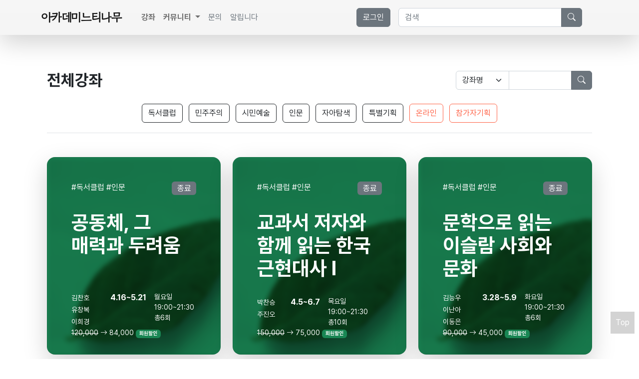

--- FILE ---
content_type: text/html; charset=utf-8
request_url: https://academy.peoplepower21.org/courses/?page=69&category=&search_target=&search=
body_size: 48994
content:

<!doctype html>
<html>
	<head>
		<meta charset="UTF-8" />
		<meta http-equiv="X-UA-Compatible" content="IE=edge" />
		<meta name="viewport" content="width=device-width, initial-scale=1.0" />

        <title>  아카데미느티나무  </title>
        <meta name="keywords" content="아카데미느티나무,시민교육,평생교육,정치철학,인문,예술,민주주의" />
        
        <meta name="description" content="참여연대 부설 시민교육기관 아카데미느티나무" />
        

        <meta property="og:locale" content="ko_KR" />
        <meta property="og:type" content="website" />
        <meta property="og:site_name" content="참여연대 아카데미느티나무" />
        <meta name="naver-site-verification" content="8e198bfea957ef14e8fc53fc775c14608c17a331" />
        
        <meta property="og:url" content="https://academy.peoplepower21.org/" />
        <meta property="og:title" content="참여연대 아카데미느티나무 - 참여연대 부설 시민교육기관 아카데미느티나무" />
        <meta property="og:description" content="참여연대 부설 시민교육기관 아카데미느티나무" />
        <meta property="og:image" content="https://academy.peoplepower21.org/media/django-summernote/2023-02-21/7e56e42a-5414-4259-9d0f-54cdaf6daf4d.png" />
         

		<link rel="icon" href="https://pspd-www.s3.ap-northeast-2.amazonaws.com/pspd_favicon_aca.svg" />
		<script src="https://cdn.lordicon.com/lusqsztk.js"></script>
        <script src="https://pspd-www.s3.ap-northeast-2.amazonaws.com/jquery-3.4.1.min.js"></script>
        <script src="https://pspd-www.s3.ap-northeast-2.amazonaws.com/jquery.form-3.51.0.min.js"></script>
        <script src="https://pspd-www.s3.ap-northeast-2.amazonaws.com/scripts.js"></script>


         


		<!-- Bootstrap Default  -->






<link rel="stylesheet" href="https://cdnjs.cloudflare.com/ajax/libs/bootstrap/5.2.0/css/bootstrap.min.css" integrity="sha512-XWTTruHZEYJsxV3W/lSXG1n3Q39YIWOstqvmFsdNEEQfHoZ6vm6E9GK2OrF6DSJSpIbRbi+Nn0WDPID9O7xB2Q==" crossorigin="anonymous" referrerpolicy="no-referrer" />



        <link rel="stylesheet" href="https://cdnjs.cloudflare.com/ajax/libs/bootstrap-icons/1.11.3/font/bootstrap-icons.min.css" integrity="sha512-dPXYcDub/aeb08c63jRq/k6GaKccl256JQy/AnOq7CAnEZ9FzSL9wSbcZkMp4R26vBsMLFYH4kQ67/bbV8XaCQ==" crossorigin="anonymous" referrerpolicy="no-referrer" />

<script src="https://cdnjs.cloudflare.com/ajax/libs/popper.js/2.11.8/umd/popper.min.js" integrity="sha512-TPh2Oxlg1zp+kz3nFA0C5vVC6leG/6mm1z9+mA81MI5eaUVqasPLO8Cuk4gMF4gUfP5etR73rgU/8PNMsSesoQ==" crossorigin="anonymous" referrerpolicy="no-referrer"></script>
        
<script src="https://cdnjs.cloudflare.com/ajax/libs/bootstrap/5.3.3/js/bootstrap.min.js" integrity="sha512-ykZ1QQr0Jy/4ZkvKuqWn4iF3lqPZyij9iRv6sGqLRdTPkY69YX6+7wvVGmsdBbiIfN/8OdsI7HABjvEok6ZopQ==" crossorigin="anonymous" referrerpolicy="no-referrer"></script>
		<!-- Bootstrap Icon + GGFont-->
		<link rel="preconnect" href="https://fonts.googleapis.com">
		<link rel="preconnect" href="https://fonts.gstatic.com" crossorigin>
		<link href="https://fonts.googleapis.com/css2?family=Gowun+Dodum&family=Noto+Sans+KR:wght@100;300;400;500;700&display=swap" rel="stylesheet">

		<link
			href="https://fonts.googleapis.com/icon?family=Material+Icons"
			rel="stylesheet"
		/>









    <link rel="stylesheet" href="https://cdnjs.cloudflare.com/ajax/libs/pretendard/1.3.9/static/pretendard.css" integrity="sha512-NzqTHTrO48HsIamogmIaVhTXoSgRF24Cn+ynrNYrFuKrY0AdDbmcNieiOHsQARS/r0Gax9VwV3/rVMHs3ipUlg==" crossorigin="anonymous" referrerpolicy="no-referrer" />
		<link href="https://pspd-www.s3.ap-northeast-2.amazonaws.com/style.css" rel="stylesheet" />

    <script>
        function topFunction() {

            document.body.scrollTop = 0;
            document.documentElement.scrollTop = 0;
        }
    </script>

        <!-- Google Tag Manager -->
        <script>(function(w,d,s,l,i){w[l]=w[l]||[];w[l].push({'gtm.start':
        new Date().getTime(),event:'gtm.js'});var f=d.getElementsByTagName(s)[0],
        j=d.createElement(s),dl=l!='dataLayer'?'&l='+l:'';j.async=true;j.src=
        'https://www.googletagmanager.com/gtm.js?id='+i+dl;f.parentNode.insertBefore(j,f);
        })(window,document,'script','dataLayer','GTM-WM5QWBX');</script>
        <!-- End Google Tag Manager -->
	</head>

    <body>

    <!-- ===== HEADER NAVBAR =================== -->

	<nav class=" navbar navbar-expand-lg sticky-top bg-gradient shadow-lg navbg-custom " aria-label="Offcanvas navbar large">
    <div class="container">
      <a class="navbar-brand " href="/"><h1 class="logoTitle fs-4 mb-0 me-3">아카데미느티나무</h1></a>
      <button class="navbar-toggler" type="button" data-bs-toggle="offcanvas" data-bs-target="#offcanvasNavbar2" aria-controls="offcanvasNavbar2">
        <span class="navbar-toggler-icon"></span>
      </button>
      <div class="offcanvas offcanvas-end " tabindex="-1" id="offcanvasNavbar2" aria-labelledby="offcanvasNavbar2Label">
        <div class="offcanvas-header">
          <h5 class="offcanvas-title logoTitle" id="offcanvasNavbar2Label">아카데미느티나무</h5>
          <button type="button" class="btn-close " data-bs-dismiss="offcanvas" aria-label="Close"></button>
        </div>
        <div class="offcanvas-body align-items-center">
			<ul class="navbar-nav justify-content-end flex-grow-2 pe-3">

				<li class="nav-item dropdown">
					<li class="nav-item fw-bold">
					<a class="nav-link " aria-current="page" href="/courses/" >강좌</a>
				</li>
				<li class="nav-item dropdown">
					<a class="nav-link dropdown-toggle fw-bold" href="#" role="button" data-bs-toggle="dropdown" aria-expanded="false">
						커뮤니티
					</a>
					<ul class="dropdown-menu">
						<li><a class="dropdown-item" href="/board/?board_kind=2">소모임</a></li>
						<li><a class="dropdown-item" href="/courses/epilogue/">강좌후기</a></li>
						<li>
							<hr class="dropdown-divider">
						</li>
						<li><a class="dropdown-item" href="/board/?board_kind=4">서로배움터</a></li>
					</ul>
				</li>
				<li class="nav-item dropdown">
					<li class="nav-item">
					<a class="nav-link link-secondary" href="/board/?board_kind=1" >문의</a>
					</li>
				</li>
				<li class="nav-item">
					<li class="nav-item">
					<a class="nav-link link-secondary" href="/board/?board_kind=3" >알립니다</a>
					</li>
				</li>
			</ul>
			<ul class="navbar-nav justify-content-end flex-grow-1 pe-3">
                
                    <li>
                        <a href="/accounts/login/" class="btn  btn-secondary my-2">로그인</a>
                    </li>
                


			</ul>
			<form class="d-flex pe-3" role="search" method="get" action="/search">
				<div class="input-group">
				<input class="form-control " type="search"  placeholder="검색" aria-label="Search" name="search_text" value="">
				<button class="btn btn-secondary me-3" type="submit" title="search" alt="search"><i class="bi bi-search"></i></button>
				</div>
			</form>
		</div>
      </div>
      </div>
  	</nav> <!-- HEADER end -->
<!-- ===== HEADER NAVBAR End =================== -->

    
    

<div class="container px-4 py-5" id="courses">

	<header class="d-flex flex-wrap align-items-center justify-content-center justify-content-md-between py-3 ">
      <a href="/courses/" class="d-flex align-items-center  mb-2 mb-md-0 text-dark text-decoration-none">
        <span class="fs-2 fw-bold">전체강좌</span>
      </a>
        
		<div class="col-lg-3 col-md-6 d-flex justify-content-center">
		  <div class="input-group my-2">
                <form target="" method="get" class="input-group">
                    <select name="search_target" class="form-select">
                        <option value="title"  >강좌명</option>
                        <option value="teacher"  >강사</option>
                        <option value="content"  >내용</option>
                    </select>
                    <input type="text" name="search"  placeholder=""  value="" class="form-control w-25"/>

                <button class="btn btn-secondary" type="submit" value="검색" title="search" alt="search"><i class="bi bi-search"></i></button>

                </form>
		    </div>
        </div>
        
    </header>
    
    <div class="box border-bottom">
        <div id="tab">
            
          <ul class="px-0">
            
                
                    <li class="nav-item p-1"><a href="/courses/?category=독서클럽" class="btn btn-outline-dark">독서클럽</a></li>
                
            
                
                    <li class="nav-item p-1"><a href="/courses/?category=민주주의" class="btn btn-outline-dark">민주주의</a></li>
                
            
                
                    <li class="nav-item p-1"><a href="/courses/?category=시민예술" class="btn btn-outline-dark">시민예술</a></li>
                
            
                
            
                
                    <li class="nav-item p-1"><a href="/courses/?category=인문" class="btn btn-outline-dark">인문</a></li>
                
            
                
                    <li class="nav-item p-1"><a href="/courses/?category=자아탐색" class="btn btn-outline-dark">자아탐색</a></li>
                
            
                
            
                
                    <li class="nav-item p-1"><a href="/courses/?category=특별기획" class="btn btn-outline-dark">특별기획</a></li>
                
            
            
                
            
                
            
                
            
                
                    <li class="nav-item p-1"><a href="/courses/?category=온라인" class="btn btn-outline-info">온라인</a></li>
                
            
                
            
                
            
                
                    <li class="nav-item p-1"><a href="/courses/?category=참가자기획" class="btn btn-outline-info">참가자기획</a></li>
                
            
                
            
          </ul>
        </div>
    </div>


    
    <div class="row row-cols-1 row-cols-lg-3 align-items-stretch g-4 py-5">
        
            
<div class="col" id="popcard">
			<div class="card card-cover h-100 overflow-hidden rounded-4 shadow-lg bg-success">
                
                
                    <img src="/media/poster/academy.png" class="imgblur">
                 
				<div class="d-flex flex-column h-100 p-5 pb-3 text-white text-shadow-1 card-content">
                    <div class="d-flex justify-content-between">
                        <p>
                        
                            
                                 #독서클럽
                            
                        
                            
                                 #인문
                            
                        
                        
                        
                            
                        
                            
                        
                        </p>

                        
                        <div class="btn-group align-items-baseline">
                        
                           <p class="fs-6 badge fw-normal text-bg-secondary">종료</p>
                        
                        

                        
                        
                        </div>
                        
                    </div>
					<h3 class="mt-3 mb-4 display-6 fw-bold">
                        <a class="stretched-link card-link" href="/courses/8118/">공동체, 그 매력과 두려움</a>
                    </h3>
                    <ul class="d-flex list-unstyled mt-auto my-0">
                        <li class="align-items-top me-2">
                        

                                <small class="card-teacher"> 김찬호</small>

                        

                                <small class="card-teacher"> 유창복</small>

                        

                                <small class="card-teacher"> 이희경</small>

                        
                        </li>
                        <li class="d-flex align-items-top mx-2 ">
                            <strong>4.16~5.21</strong>
                        </li>
                        <li class="d-flex align-items-top ms-2">
                            <small class="card-time">월요일 19:00~21:30 총6회</small>
                        </li>
                    </ul>
                    <ul class="list-inline small mt-0">
                        
                            <li class="list-inline-item me-0"><del>120,000</del> <i class="bi bi-arrow-right"></i></li>
                            <li class="list-inline-item me-0">84,000</li>
                            <li class="list-inline-item"><span class="badge text-bg-success">회원할인</span></li>
                        
                    </ul>
			    </div>
            </div>
        </div>
        
            
<div class="col" id="popcard">
			<div class="card card-cover h-100 overflow-hidden rounded-4 shadow-lg bg-success">
                
                
                    <img src="/media/poster/academy.png" class="imgblur">
                 
				<div class="d-flex flex-column h-100 p-5 pb-3 text-white text-shadow-1 card-content">
                    <div class="d-flex justify-content-between">
                        <p>
                        
                            
                                 #독서클럽
                            
                        
                            
                                 #인문
                            
                        
                        
                        
                            
                        
                            
                        
                        </p>

                        
                        <div class="btn-group align-items-baseline">
                        
                           <p class="fs-6 badge fw-normal text-bg-secondary">종료</p>
                        
                        

                        
                        
                        </div>
                        
                    </div>
					<h3 class="mt-3 mb-4 display-6 fw-bold">
                        <a class="stretched-link card-link" href="/courses/8119/">교과서 저자와 함께 읽는 한국 근현대사 Ⅰ</a>
                    </h3>
                    <ul class="d-flex list-unstyled mt-auto my-0">
                        <li class="align-items-top me-2">
                        

                                <small class="card-teacher"> 박찬승</small>

                        

                                <small class="card-teacher"> 주진오</small>

                        
                        </li>
                        <li class="d-flex align-items-top mx-2 ">
                            <strong>4.5~6.7</strong>
                        </li>
                        <li class="d-flex align-items-top ms-2">
                            <small class="card-time">목요일 19:00~21:30 총10회</small>
                        </li>
                    </ul>
                    <ul class="list-inline small mt-0">
                        
                            <li class="list-inline-item me-0"><del>150,000</del> <i class="bi bi-arrow-right"></i></li>
                            <li class="list-inline-item me-0">75,000</li>
                            <li class="list-inline-item"><span class="badge text-bg-success">회원할인</span></li>
                        
                    </ul>
			    </div>
            </div>
        </div>
        
            
<div class="col" id="popcard">
			<div class="card card-cover h-100 overflow-hidden rounded-4 shadow-lg bg-success">
                
                
                    <img src="/media/poster/academy.png" class="imgblur">
                 
				<div class="d-flex flex-column h-100 p-5 pb-3 text-white text-shadow-1 card-content">
                    <div class="d-flex justify-content-between">
                        <p>
                        
                            
                                 #독서클럽
                            
                        
                            
                                 #인문
                            
                        
                        
                        
                            
                        
                            
                        
                        </p>

                        
                        <div class="btn-group align-items-baseline">
                        
                           <p class="fs-6 badge fw-normal text-bg-secondary">종료</p>
                        
                        

                        
                        
                        </div>
                        
                    </div>
					<h3 class="mt-3 mb-4 display-6 fw-bold">
                        <a class="stretched-link card-link" href="/courses/8126/">문학으로 읽는 이슬람 사회와 문화</a>
                    </h3>
                    <ul class="d-flex list-unstyled mt-auto my-0">
                        <li class="align-items-top me-2">
                        

                                <small class="card-teacher"> 김능우</small>

                        

                                <small class="card-teacher"> 이난아</small>

                        

                                <small class="card-teacher"> 이동은</small>

                        
                        </li>
                        <li class="d-flex align-items-top mx-2 ">
                            <strong>3.28~5.9</strong>
                        </li>
                        <li class="d-flex align-items-top ms-2">
                            <small class="card-time">화요일 19:00~21:30 총6회</small>
                        </li>
                    </ul>
                    <ul class="list-inline small mt-0">
                        
                            <li class="list-inline-item me-0"><del>90,000</del> <i class="bi bi-arrow-right"></i></li>
                            <li class="list-inline-item me-0">45,000</li>
                            <li class="list-inline-item"><span class="badge text-bg-success">회원할인</span></li>
                        
                    </ul>
			    </div>
            </div>
        </div>
        
            
<div class="col" id="popcard">
			<div class="card card-cover h-100 overflow-hidden rounded-4 shadow-lg bg-success">
                
                
                    <img src="/media/poster/academy.png" class="imgblur">
                 
				<div class="d-flex flex-column h-100 p-5 pb-3 text-white text-shadow-1 card-content">
                    <div class="d-flex justify-content-between">
                        <p>
                        
                            
                                 #시민예술
                            
                        
                        
                        
                            
                        
                        </p>

                        
                        <div class="btn-group align-items-baseline">
                        
                           <p class="fs-6 badge fw-normal text-bg-secondary">종료</p>
                        
                        

                        
                        
                        </div>
                        
                    </div>
					<h3 class="mt-3 mb-4 display-6 fw-bold">
                        <a class="stretched-link card-link" href="/courses/8116/">고경일 배민정의 풍자그림학교</a>
                    </h3>
                    <ul class="d-flex list-unstyled mt-auto my-0">
                        <li class="align-items-top me-2">
                        

                                <small class="card-teacher"> 고경일</small>

                        

                                <small class="card-teacher"> 배민정</small>

                        
                        </li>
                        <li class="d-flex align-items-top mx-2 ">
                            <strong>3.23~6.22</strong>
                        </li>
                        <li class="d-flex align-items-top ms-2">
                            <small class="card-time">금요일 19:00~21:30 총14회</small>
                        </li>
                    </ul>
                    <ul class="list-inline small mt-0">
                        
                            <li class="list-inline-item me-0"><del>380,000</del> <i class="bi bi-arrow-right"></i></li>
                            <li class="list-inline-item me-0">269,999</li>
                            <li class="list-inline-item"><span class="badge text-bg-success">회원할인</span></li>
                        
                    </ul>
			    </div>
            </div>
        </div>
        
            
<div class="col" id="popcard">
			<div class="card card-cover h-100 overflow-hidden rounded-4 shadow-lg bg-success">
                
                
                    <img src="/media/poster/academy.png" class="imgblur">
                 
				<div class="d-flex flex-column h-100 p-5 pb-3 text-white text-shadow-1 card-content">
                    <div class="d-flex justify-content-between">
                        <p>
                        
                            
                                 #자아탐색
                            
                        
                        
                        
                            
                        
                        </p>

                        
                        <div class="btn-group align-items-baseline">
                        
                           <p class="fs-6 badge fw-normal text-bg-secondary">종료</p>
                        
                        

                        
                        
                        </div>
                        
                    </div>
					<h3 class="mt-3 mb-4 display-6 fw-bold">
                        <a class="stretched-link card-link" href="/courses/8130/">내 안의 의사 만나기, LIGHT-SELF</a>
                    </h3>
                    <ul class="d-flex list-unstyled mt-auto my-0">
                        <li class="align-items-top me-2">
                        

                                <small class="card-teacher"> 이재형</small>

                        
                        </li>
                        <li class="d-flex align-items-top mx-2 ">
                            <strong>3.22~5.24</strong>
                        </li>
                        <li class="d-flex align-items-top ms-2">
                            <small class="card-time">목요일 19:00~21:30 총10회</small>
                        </li>
                    </ul>
                    <ul class="list-inline small mt-0">
                        
                            <li class="list-inline-item me-0"><del>500,000</del> <i class="bi bi-arrow-right"></i></li>
                            <li class="list-inline-item me-0">350,000</li>
                            <li class="list-inline-item"><span class="badge text-bg-success">회원할인</span></li>
                        
                    </ul>
			    </div>
            </div>
        </div>
        
            
<div class="col" id="popcard">
			<div class="card card-cover h-100 overflow-hidden rounded-4 shadow-lg bg-success">
                
                
                    <img src="/media/poster/academy.png" class="imgblur">
                 
				<div class="d-flex flex-column h-100 p-5 pb-3 text-white text-shadow-1 card-content">
                    <div class="d-flex justify-content-between">
                        <p>
                        
                            
                                 #시민예술
                            
                        
                        
                        
                            
                        
                        </p>

                        
                        <div class="btn-group align-items-baseline">
                        
                           <p class="fs-6 badge fw-normal text-bg-secondary">종료</p>
                        
                        

                        
                        
                        </div>
                        
                    </div>
					<h3 class="mt-3 mb-4 display-6 fw-bold">
                        <a class="stretched-link card-link" href="/courses/8135/">쉽게 즐기는 우쿨렐레 교실 초급반 10기</a>
                    </h3>
                    <ul class="d-flex list-unstyled mt-auto my-0">
                        <li class="align-items-top me-2">
                        

                                <small class="card-teacher"> 정광교</small>

                        
                        </li>
                        <li class="d-flex align-items-top mx-2 ">
                            <strong>3.19~4.16</strong>
                        </li>
                        <li class="d-flex align-items-top ms-2">
                            <small class="card-time">월요일 19:30~21:00 총5회</small>
                        </li>
                    </ul>
                    <ul class="list-inline small mt-0">
                        
                            <li class="list-inline-item me-0"><del>120,000</del> <i class="bi bi-arrow-right"></i></li>
                            <li class="list-inline-item me-0">84,000</li>
                            <li class="list-inline-item"><span class="badge text-bg-success">회원할인</span></li>
                        
                    </ul>
			    </div>
            </div>
        </div>
        
            
<div class="col" id="popcard">
			<div class="card card-cover h-100 overflow-hidden rounded-4 shadow-lg bg-success">
                
                
                    <img src="/media/poster/academy.png" class="imgblur">
                 
				<div class="d-flex flex-column h-100 p-5 pb-3 text-white text-shadow-1 card-content">
                    <div class="d-flex justify-content-between">
                        <p>
                        
                            
                                 #시민예술
                            
                        
                        
                        
                            
                        
                        </p>

                        
                        <div class="btn-group align-items-baseline">
                        
                           <p class="fs-6 badge fw-normal text-bg-secondary">종료</p>
                        
                        

                        
                        
                        </div>
                        
                    </div>
					<h3 class="mt-3 mb-4 display-6 fw-bold">
                        <a class="stretched-link card-link" href="/courses/8132/">고경일, 김부일의 서울드로잉 3기</a>
                    </h3>
                    <ul class="d-flex list-unstyled mt-auto my-0">
                        <li class="align-items-top me-2">
                        

                                <small class="card-teacher"> 고경일</small>

                        

                                <small class="card-teacher"> 김부일</small>

                        
                        </li>
                        <li class="d-flex align-items-top mx-2 ">
                            <strong>3.17~6.2</strong>
                        </li>
                        <li class="d-flex align-items-top ms-2">
                            <small class="card-time">토요일 10:00~13:00 총12회</small>
                        </li>
                    </ul>
                    <ul class="list-inline small mt-0">
                        
                            <li class="list-inline-item me-0"><del>360,000</del> <i class="bi bi-arrow-right"></i></li>
                            <li class="list-inline-item me-0">251,999</li>
                            <li class="list-inline-item"><span class="badge text-bg-success">회원할인</span></li>
                        
                    </ul>
			    </div>
            </div>
        </div>
        
            
<div class="col" id="popcard">
			<div class="card card-cover h-100 overflow-hidden rounded-4 shadow-lg bg-success">
                
                
                    <img src="/media/poster/academy.png" class="imgblur">
                 
				<div class="d-flex flex-column h-100 p-5 pb-3 text-white text-shadow-1 card-content">
                    <div class="d-flex justify-content-between">
                        <p>
                        
                            
                                 #민주주의
                            
                        
                        
                        
                            
                        
                        </p>

                        
                        <div class="btn-group align-items-baseline">
                        
                           <p class="fs-6 badge fw-normal text-bg-secondary">종료</p>
                        
                        

                        
                        
                        </div>
                        
                    </div>
					<h3 class="mt-3 mb-4 display-6 fw-bold">
                        <a class="stretched-link card-link" href="/courses/8120/">Rio정상회의, 이면과 진실</a>
                    </h3>
                    <ul class="d-flex list-unstyled mt-auto my-0">
                        <li class="align-items-top me-2">
                        

                                <small class="card-teacher"> 이대훈</small>

                        

                                <small class="card-teacher"> 이성훈</small>

                        

                                <small class="card-teacher"> 조명래</small>

                        
                        </li>
                        <li class="d-flex align-items-top mx-2 ">
                            <strong>3.15~3.29</strong>
                        </li>
                        <li class="d-flex align-items-top ms-2">
                            <small class="card-time">목요일 19:00~21:30 총3회</small>
                        </li>
                    </ul>
                    <ul class="list-inline small mt-0">
                        
                            <li class="list-inline-item me-0"><del>30,000</del> <i class="bi bi-arrow-right"></i></li>
                            <li class="list-inline-item me-0">15,000</li>
                            <li class="list-inline-item"><span class="badge text-bg-success">회원할인</span></li>
                        
                    </ul>
			    </div>
            </div>
        </div>
        
            
<div class="col" id="popcard">
			<div class="card card-cover h-100 overflow-hidden rounded-4 shadow-lg bg-success">
                
                
                    <img src="/media/poster/academy.png" class="imgblur">
                 
				<div class="d-flex flex-column h-100 p-5 pb-3 text-white text-shadow-1 card-content">
                    <div class="d-flex justify-content-between">
                        <p>
                        
                            
                                 #자아탐색
                            
                        
                        
                        
                            
                        
                        </p>

                        
                        <div class="btn-group align-items-baseline">
                        
                           <p class="fs-6 badge fw-normal text-bg-secondary">종료</p>
                        
                        

                        
                        
                        </div>
                        
                    </div>
					<h3 class="mt-3 mb-4 display-6 fw-bold">
                        <a class="stretched-link card-link" href="/courses/8131/">꿈 투사 워크숍 : 성찰과 치유를 위한 꿈작업</a>
                    </h3>
                    <ul class="d-flex list-unstyled mt-auto my-0">
                        <li class="align-items-top me-2">
                        

                                <small class="card-teacher"> 고혜경</small>

                        
                        </li>
                        <li class="d-flex align-items-top mx-2 ">
                            <strong>3.8~5.10</strong>
                        </li>
                        <li class="d-flex align-items-top ms-2">
                            <small class="card-time">목요일 10:00~12:30 총10회</small>
                        </li>
                    </ul>
                    <ul class="list-inline small mt-0">
                        
                            <li class="list-inline-item me-0"><del>300,000</del> <i class="bi bi-arrow-right"></i></li>
                            <li class="list-inline-item me-0">210,000</li>
                            <li class="list-inline-item"><span class="badge text-bg-success">회원할인</span></li>
                        
                    </ul>
			    </div>
            </div>
        </div>
        
            
<div class="col" id="popcard">
			<div class="card card-cover h-100 overflow-hidden rounded-4 shadow-lg bg-success">
                
                
                    <img src="/media/poster/academy.png" class="imgblur">
                 
				<div class="d-flex flex-column h-100 p-5 pb-3 text-white text-shadow-1 card-content">
                    <div class="d-flex justify-content-between">
                        <p>
                        
                            
                                 #시민예술
                            
                        
                        
                        
                            
                        
                        </p>

                        
                        <div class="btn-group align-items-baseline">
                        
                           <p class="fs-6 badge fw-normal text-bg-secondary">종료</p>
                        
                        

                        
                        
                        </div>
                        
                    </div>
					<h3 class="mt-3 mb-4 display-6 fw-bold">
                        <a class="stretched-link card-link" href="/courses/8133/">임종진 사진수업 4기 - 자신에게 사진을 건네다</a>
                    </h3>
                    <ul class="d-flex list-unstyled mt-auto my-0">
                        <li class="align-items-top me-2">
                        

                                <small class="card-teacher"> 임종진</small>

                        
                        </li>
                        <li class="d-flex align-items-top mx-2 ">
                            <strong>3.6~5.8</strong>
                        </li>
                        <li class="d-flex align-items-top ms-2">
                            <small class="card-time">화요일 19:00~21:30 총12회</small>
                        </li>
                    </ul>
                    <ul class="list-inline small mt-0">
                        
                            <li class="list-inline-item me-0"><del>360,000</del> <i class="bi bi-arrow-right"></i></li>
                            <li class="list-inline-item me-0">251,999</li>
                            <li class="list-inline-item"><span class="badge text-bg-success">회원할인</span></li>
                        
                    </ul>
			    </div>
            </div>
        </div>
        
            
<div class="col" id="popcard">
			<div class="card card-cover h-100 overflow-hidden rounded-4 shadow-lg bg-success">
                
                
                    <img src="/media/poster/academy.png" class="imgblur">
                 
				<div class="d-flex flex-column h-100 p-5 pb-3 text-white text-shadow-1 card-content">
                    <div class="d-flex justify-content-between">
                        <p>
                        
                            
                                 #자아탐색
                            
                        
                        
                        
                            
                        
                        </p>

                        
                        <div class="btn-group align-items-baseline">
                        
                           <p class="fs-6 badge fw-normal text-bg-secondary">종료</p>
                        
                        

                        
                        
                        </div>
                        
                    </div>
					<h3 class="mt-3 mb-4 display-6 fw-bold">
                        <a class="stretched-link card-link" href="/courses/8134/">몸 워크숍 : 여성의 몸, 여성의 지혜</a>
                    </h3>
                    <ul class="d-flex list-unstyled mt-auto my-0">
                        <li class="align-items-top me-2">
                        

                                <small class="card-teacher"> 이정명</small>

                        
                        </li>
                        <li class="d-flex align-items-top mx-2 ">
                            <strong>3.6~4.24</strong>
                        </li>
                        <li class="d-flex align-items-top ms-2">
                            <small class="card-time">화요일 10:00~12:30 총8회</small>
                        </li>
                    </ul>
                    <ul class="list-inline small mt-0">
                        
                            <li class="list-inline-item me-0"><del>240,000</del> <i class="bi bi-arrow-right"></i></li>
                            <li class="list-inline-item me-0">168,000</li>
                            <li class="list-inline-item"><span class="badge text-bg-success">회원할인</span></li>
                        
                    </ul>
			    </div>
            </div>
        </div>
        
            
<div class="col" id="popcard">
			<div class="card card-cover h-100 overflow-hidden rounded-4 shadow-lg bg-success">
                
                
                    <img src="/media/poster/academy.png" class="imgblur">
                 
				<div class="d-flex flex-column h-100 p-5 pb-3 text-white text-shadow-1 card-content">
                    <div class="d-flex justify-content-between">
                        <p>
                        
                            
                                 #민주주의
                            
                        
                        
                        
                            
                        
                        </p>

                        
                        <div class="btn-group align-items-baseline">
                        
                           <p class="fs-6 badge fw-normal text-bg-secondary">종료</p>
                        
                        

                        
                        
                        </div>
                        
                    </div>
					<h3 class="mt-3 mb-4 display-6 fw-bold">
                        <a class="stretched-link card-link" href="/courses/8117/">희망버스 김진숙이 말하는 희망과 배움</a>
                    </h3>
                    <ul class="d-flex list-unstyled mt-auto my-0">
                        <li class="align-items-top me-2">
                        

                                <small class="card-teacher"> 김진숙</small>

                        
                        </li>
                        <li class="d-flex align-items-top mx-2 ">
                            <strong>2.29~2.29</strong>
                        </li>
                        <li class="d-flex align-items-top ms-2">
                            <small class="card-time">수요일 19:00~21:30 총1회</small>
                        </li>
                    </ul>
                    <ul class="list-inline small mt-0">
                        
                            <li class="list-inline-item me-0">10,000</li>
                        
                    </ul>
			    </div>
            </div>
        </div>
        
    </div>
    <!-- pagenator -->
            <div class="col-12">
                <div class="row mt-2">
                    <div class="col-12">
                    
                        <ul class="pagination justify-content-center mb-0">
                            <!-- 처음으로  -->
                            <li class="prev page-item">
                                <a class="page-link" href="?page=1&category=&search_target=&search=" title="처음으로">
                                    «
                                </a>
                            </li>
                            <!-- 이전페이지 -->
                            
                             <li class="page-item">
                                  <a class="page-link" href="?page=60&category=&search_target=&search=" title="이전">...</a>
                              </li>
                            
                            <!-- 페이지리스트 -->
                            
                                <li class="page-item  "  >
                                    <a class="page-link" href="?page=61&category=&search_target=&search=">61</a>
                                </li>
                            
                                <li class="page-item  "  >
                                    <a class="page-link" href="?page=62&category=&search_target=&search=">62</a>
                                </li>
                            
                                <li class="page-item  "  >
                                    <a class="page-link" href="?page=63&category=&search_target=&search=">63</a>
                                </li>
                            
                                <li class="page-item  "  >
                                    <a class="page-link" href="?page=64&category=&search_target=&search=">64</a>
                                </li>
                            
                                <li class="page-item  "  >
                                    <a class="page-link" href="?page=65&category=&search_target=&search=">65</a>
                                </li>
                            
                                <li class="page-item  "  >
                                    <a class="page-link" href="?page=66&category=&search_target=&search=">66</a>
                                </li>
                            
                                <li class="page-item  "  >
                                    <a class="page-link" href="?page=67&category=&search_target=&search=">67</a>
                                </li>
                            
                                <li class="page-item  "  >
                                    <a class="page-link" href="?page=68&category=&search_target=&search=">68</a>
                                </li>
                            
                                <li class="page-item   active  "  >
                                    <a class="page-link" href="?page=69&category=&search_target=&search=">69</a>
                                </li>
                            
                                <li class="page-item  "  >
                                    <a class="page-link" href="?page=70&category=&search_target=&search=">70</a>
                                </li>
                            

                            
                                <!-- 다음페이지 -->
                                
                                <li class="page-item">
                                    <a class="page-link" href="?page=71&category=&search_target=&search=" title="다음">...</a>
                                </li>
                                
                            
                            <!-- 끝으로 -->
                            
                                <li class="page-item">
                                    <a class="page-link" href="?page=82&category=&search_target=&search=" title="마지막으로"> » </a>
                                </li>
                            

                        </ul>
                    


                    </div>
                </div>
          </div>

    <!-- 페이징 -->


















































    <!-- 페이징 끝 -->

</div>


<!-- =======  FOOTER start =================== -->
    <div class="my-5 opacity-0"></div>
	<div class="footer">
			<div class="container">
				<footer class="py-5">
					<div class="row">
						<div class="col-md-2 mb-3">
							<h2 class="logoTitle"><a href="/" class="text-decoration-none text-dark text-opacity-75">아카데미 느티나무</a></h2>
							<ul class="nav flex-column">

						</div>

						<div class="col-6 col-md-2 mb-3">
							<!-- <h5>Section</h5> -->
							<ul class="nav flex-column">
								<li class="nav-item mb-2">
									<a href="https://aboutacademy.peoplepower21.org" target="_blank" class="nav-link p-0 text-muted">소개</a>
								</li>
								<li class="nav-item mb-2">
									<a href="/board/?board_kind=3" class="nav-link p-0 text-muted">알립니다</a>
								</li>

							</ul>
						</div>
						<div class="col-6 col-md-2 mb-3">
							<!-- <h5>Section</h5> -->
							<ul class="nav flex-column">
								<li class="nav-item mb-2">
									<a href="https://peoplepower21.notion.site/2ad711f4eab343dfaec38735f66e6303" target="_blank" class="nav-link p-0 text-muted">이용약관 </a>
								</li>
								<li class="nav-item mb-2">
									<a href="/board/26612/" class="nav-link p-0 text-muted">개인정보처리방침</a>
								</li>
								<li class="nav-item mb-2">
									<a href="https://secure.donus.org/peoplepower21/pay/step1?dontype=P10101&period=pledge&price=20000" class="nav-link p-0 text-muted">참여연대 회원가입</a>
								</li>

							</ul>
						</div>
						<div class="col-md-4 offset-md-2 mb-3">

								<h5>뉴스레터 구독하기</h5>
								<p>아카데미 강좌를 빠르게 안내 받으세요</p>
                                <a id="btn_subscribe" class="btn btn-dark w-25" href="https://page.stibee.com/subscriptions/134325?groupIds=173067" target="_blank">구독하기</a>


						</div>
					</div>

					<div
						class="d-flex flex-column flex-sm-row justify-content-between py-4 my-4 border-top"
					>
						<p class="text-muted fw-light fs-6">&copy;<span id="year"></span> <span class="fw-semibold"><a class="link-dark text-decoration-none"
											href="https://www.peoplepower21.org/"
											target="_blank"
											title="참여연대 홈페이지 바로가기"
									>참여연대</a></span>. Some
									Rights Reserved
									<a class="link-dark text-decoration-none text-black-50"
											href="https://creativecommons.org/licenses/by-nc/4.0/"
											target="_blank"
											rel="license noopener"
									>cc by-nc 4.0</a
									>.</p>
						<ul class="list-unstyled d-flex">
							<li class="ms-3">
								<a class="link-dark" href="https://open.kakao.com/o/gPam4kZd" target="_blank" title="kakaoTalk"><i class="bi bi-chat-fill fs-4"> </i></a>
							</li>
							<li class="ms-3">
								<a class="link-dark" href="https://www.facebook.com/Neutinamu21" target="_blank" title="facebook"><i class="bi bi-facebook fs-4"> </i></a>
							</li>
							<li class="ms-3">
								<a class="link-dark" href="https://linktr.ee/Neutinamu" target="_blank" title="linktree"><i class="bi bi-tree-fill fs-4"> </i></a>
							</li>


						</ul>
					</div>
				</footer>
				<button onclick="topFunction()" id="goTopBtn" title="Go to top">Top</button>
			</div>
	</div>

    

    
    </body>
</html>


--- FILE ---
content_type: text/css
request_url: https://pspd-www.s3.ap-northeast-2.amazonaws.com/style.css
body_size: 10223
content:

/* 공통 ========================= */

body {
	font-family: "Pretendard Variable", Pretendard, -apple-system,
		BlinkMacSystemFont, system-ui, Roboto, "Helvetica Neue", "Segoe UI",
		"Apple SD Gothic Neo", "Noto Sans KR", "Malgun Gothic", "Apple Color Emoji",
		"Segoe UI Emoji", "Segoe UI Symbol", sans-serif;
	word-break: keep-all;
}


:root {
	--link-color: white;
	--link-green: #7bed9f;
	--pointgreen: #188754;
	--bs-link-color : #198754;
}


.logoTitle {
	font-family: "Gowun Dodum", sans-serif;
	letter-spacing: -0.1rem;
	word-break: keep-all;
	line-height: 0.95em;
	font-weight: bold;
}

/* .logoTitle a:hover {
	background: linear-gradient(60deg, #0fd850, #f9f047);
	-webkit-text-fill-color: transparent;
	-webkit-background-clip: text;
} */

.gradient-text {
	background: linear-gradient(60deg, #0fd850, var(--pointgreen));
	-webkit-text-fill-color: transparent;
	-webkit-background-clip: text;
}

.navbg-custom,
.hero {
	background-color: whitesmoke;
}

.custom-shape-divider-bottom-1667480405 {
	position: relative;
	bottom: 0;
	left: 0;
	width: 100%;
	overflow: hidden;
	line-height: 0;
	transform: rotate(180deg);
}

.custom-shape-divider-bottom-1667480405 svg {
	position: relative;
	display: block;
	width: calc(100% + 1.3px);
	height: 60px;
}

.custom-shape-divider-bottom-1667480405 .shape-fill {
	fill: #ffffff;
}

/* 흘러가는 텍스트 */
.marquee {
	padding: 0.5em 0;
	overflow: hidden;
	margin-bottom: 10px;
	position: relative;
}
.marquee ul:hover {
	-moz-animation-play-state: paused;
	-webkit-animation-play-state: paused;
	animation-play-state: paused;
}
.marquee ul:after {
	content: "";
	white-space: nowrap;
	padding-right: 10px;
}

.marquee ul {
	background: linear-gradient(
		to left,
		#3f87a6 10%,
		var(--link-green) 25%,
		var(--pointgreen) 35%
	);
	-webkit-text-fill-color: transparent;
	-webkit-background-clip: text;

	margin: 0;
	padding-left: 100%;
	display: inline-block;
	white-space: nowrap;
	-webkit-animation-name: marquee;
	-webkit-animation-timing-function: linear;
	-webkit-animation-duration: 20s;
	-webkit-animation-iteration-count: infinite;
	-moz-animation-name: marquee;
	-moz-animation-timing-function: linear;
	-moz-animation-duration: 20s;
	-moz-animation-iteration-count: infinite;
	-ms-animation-name: marquee;
	-ms-animation-timing-function: linear;
	-ms-animation-duration: 20s;
	-ms-animation-iteration-count: infinite;
	-o-animation-name: marquee;
	-o-animation-timing-function: linear;
	-o-animation-duration: 20s;
	-o-animation-iteration-count: infinite;
	animation-name: marquee;
	animation-timing-function: linear;
	animation-duration: 20s;
	animation-iteration-count: infinite;
}
@-webkit-keyframes marquee {
	0% {
		-webkit-transform: translate(0%);
	}
	99%,
	to {
		-webkit-transform: translate(-100%);
	}
}
@-moz-keyframes marquee {
	from {
		-moz-transform: translate(0%);
	}
	99%,
	to {
		-moz-transform: translate(-100%);
	}
}
@-ms-keyframes marquee {
	from {
		-ms-transform: translate(0%);
	}
	99%,
	to {
		-ms-transform: translate(-100%);
	}
}
@-o-keyframes marquee {
	from {
		-o-transform: translate(0%);
	}
	99%,
	to {
		-o-transform: translate(-100%);
	}
}
@keyframes marquee {
	from {
		transform: translate(0%);
	}
	99%,
	to {
		transform: translate(-100%);
	}
}

/* Main  =========================

card ========================= */

.bg-gradient01 {
	background: linear-gradient(-45deg, #5961f9, #198251, #0ba360, #f4d03f);
	background-size: 400% 400%;
	animation: gradient 10s ease infinite;
}

.bg-gradient02 {
	background: linear-gradient(-45deg, #ee7752, #e73c7e, #23a6d5, #23d5ab);
	background-size: 400% 400%;
	animation: gradient 15s ease infinite;
}

@keyframes gradient {
	0% {
		background-position: 0% 50%;
	}
	50% {
		background-position: 100% 50%;
	}
	100% {
		background-position: 0% 50%;
	}
}

#popcard .card {
	top: 0px;
	transition: 0.2s;
}
#popcard .card:hover {
	top: -6px;
}

.card h3 {
	line-height: 1.15em;
}

.card-link {
	color: var(--link-color);
	text-decoration: none;
	overflow: hidden;
	text-overflow: ellipsis;
	/* height: 3.2em; */
	text-align: left;
	word-wrap: break-word;
	display: -webkit-box;
	-webkit-line-clamp: 4;
	-webkit-box-orient: vertical;
}
.card-link:hover {
	color: var(--link-green);
}

.imgblur {
	position: absolute;
	filter: blur(5px) grayscale(50%);
	mix-blend-mode: multiply;
	background-size: cover;
}

.card-content {
	z-index: 1;
}

.footer {
	background-color: whitesmoke;
}

/* 후기 scrolling-wrapper */

.scrolling-wrapper {
	max-height: 300px;
	/* border: 1px solid #ddd; */
	display: flex;
	overflow-x: auto;
}

.scrolling-wrapper::-webkit-scrollbar {
	width: 0;
	height: 10px;
	overflow-x: auto;
	background-color: #c1c1c1;
}

.scrolling-wrapper .comment {
	min-width: 250px;
	/* height: 200px; */
	/* line-height: 110px; */
	/* text-align: center; */
	/* background-color: tomato; */
	/* margin-right: 5px; */
}

.scrolling-wrapper .text-truncate--5 {
	display: -webkit-box !important;
	-webkit-line-clamp: 4;
	-webkit-box-orient: vertical;
	white-space: normal;
	overflow: hidden;
}

/* 후기 scrolling-wrapper 끝 */

.bg-info  {
	background-color: tomato !important;
}

.text-bg-info {
	background-color: tomato !important;
}

.btn-outline-info {
	--bs-btn-color: tomato;
	--bs-btn-border-color: tomato;
	--bs-btn-hover-color: #fff;
	--bs-btn-hover-bg: tomato;
	--bs-btn-hover-border-color: tomato;
	--bs-btn-focus-shadow-rgb: 13, 202, 240;
	--bs-btn-active-color: #000;
	--bs-btn-active-bg: tomato;
	--bs-btn-active-border-color: tomato;
	--bs-btn-active-shadow: inset 0 3px 5px rgba(0, 0, 0, 0.125);
	--bs-btn-disabled-color: tomato;
	--bs-btn-disabled-bg: transparent;
	--bs-gradient: none;
}

#chamgi a:hover {
	color: lightsalmon;
}

/* COURSES_DETAIL 상세페이지 ================== */

.review_message {
	overflow: hidden;
	text-overflow: ellipsis;
	word-wrap: break-word;
	display: -webkit-box;
	-webkit-line-clamp: 6;
	-webkit-box-orient: vertical;
}

.custom-tooltip {
	--bs-tooltip-bg: var(--bs-primary);
}

#goTopBtn {
	position: fixed;
	bottom: 50px;
	right: 8px;
	z-index: 99;
	border: none;
	outline: none;
	background-color: lightgrey;
	color: white;
	cursor: pointer;
	padding: 10px;
	border: 1px solid white;
}

#goTopBtn:hover {
	background-color: grey;
}

.bi-heart {
	color: orangered;
	cursor: pointer;
	font-size: 1.2rem;
}

.bi-heart-fill {
	color: orangered;
	cursor: pointer;
	font-size: 1.2rem;
}

/* BOARDS */

.table-responsive {
	overflow-x: scroll;
	overflow-y: hidden;
}

th,
td:first-child,
td:nth-last-child(-n+3) {
	color: #333;
	opacity: 0.7;
	font-size: 0.9em;
	font-weight: normal;
}

td:nth-child(3) {
	overflow: hidden;
	text-overflow: ellipsis;
	white-space: nowrap;
	word-wrap: break-word;
}
th:nth-child(4),
th:nth-child(5),
th:nth-child(6),
td:nth-child(4),
td:nth-child(5),
td:nth-child(6) {
	text-align: center;
}

.table-bold {
	font-weight: bold;
	background-color: rgba(24, 135, 84, 0.1);
}

.box {
	width: 100%;
	margin: 0 auto;
}
#tab ul {
	white-space: nowrap;
	overflow-x: auto;
	text-align: center;
}
#tab ul li {
	display: inline-block;
}




/* 댓글 */

.js-load {
	display: none;
}
.js-load.active {
	display: block;
}
.is_comp.js-load:after {
	display: none;
}
.btn-wrap,
.lists {
	display: block;
}

#js-load .list-group-item.active {
	z-index: 2;
	color: #222;
	background-color: #fff;
	border-color: lightgray;
}

/* webzine */
.text-truncate--2 {
	display: -webkit-box !important;
	-webkit-line-clamp: 2;
	-webkit-box-orient: vertical;
	white-space: normal;
}

.card-img-top {
	object-fit: cover;
	max-height: 190px;
}

.card-img-top2 {
	-webkit-filter: grayscale(80%); /* Safari 6.0 - 9.0 */
	filter: grayscale(90%);
	opacity: 90%;
}

.card-img-top2:hover {
	-webkit-filter: grayscale(0%); /* Safari 6.0 - 9.0 */
	filter: grayscale(0%);
	opacity: 100%;
}

.card h4: {
	color: #333;
}

.card h4:hover {
	color: var(--pointgreen);
}

.pagination {
	--bs-pagination-color: #6c757d !important;
	--bs-pagination-hover-color: #495057 !important;
	--bs-pagination-focus-color: #198754 !important;
	--bs-pagination-active-bg:#6c757d !important;
    --bs-pagination-active-border-color:#6c757d !important;
	margin-bottom: 0px;
}

/* BOARD-INSIDE 에디터 글쓰기 */

#board_inside p, #board_inside li {
	font-size: 1.1em;
}

#board_inside a {
	color: #198754;
}

#board_inside a:hover {
	color: yellowgreen;
}

#board_inside img {
    max-width: 100%;
}

#board_inside td{
	color: var(--bs-body-color);
	opacity: 100%;
	font-size: 0.97em;
}




/* 메인 CARDS : 소모임
-------------------------------------------------- */

.card-lists {
	display: flex;
	padding: 2rem;
	overflow-x: scroll;
}

.card-lists::-webkit-scrollbar {
	width: 10px;
	height: 10px;
	background: #c1c1c1;
}

.card-list::-webkit-scrollbar-thumb {
	border-radius: 10px;
}

.card-list::-webkit-scrollbar-track {
	background-color: transparent;
}

.cards {
	width: 390px;
	min-width: 250px;
	padding: 1.5rem;
	border: 2px solid #222;
	border-radius: 16px;
	background-color: #333;
	box-shadow: -0.6rem 0 1rem rgba(0 0 0 / 20%);
	display: flex;
	flex-direction: column;
	transition: 0.2s;
	margin: 0;
	scroll-snap-align: start;
	clear: both;
	position: relative;
}

.cards:focus-within ~ .cards,
.cards:hover ~ .cards {
	transform: translateX(90px);
}

.cards:hover {
	transform: translateY(-1rem);
	background: linear-gradient(135deg, #1e2270, var(--pointgreen));
}

.cards:not(:first-child) {
	margin-left: -95px;
}

.card-headers {
	margin-bottom: auto;
}

.card-headers h2 {
	margin: 0.25rem 0 auto;
	text-decoration: none;
	display: inline-block;
	cursor: pointer;
	background: linear-gradient(60deg, #0fd850, var(--pointgreen));
	-webkit-text-fill-color: transparent;
	-webkit-background-clip: text;
	background-clip: text;
}

.card-headers h2:hover {
	color: #fff !important;
}

.author-avatar img {
	width: 125px;
	height: 125px;
	border-radius: 50%;
	filter: grayscale(100%);
	display: block;
	overflow: hidden;
	margin-top: 15px;
}

.author-avatar img:hover {
	filter: grayscale(0%);
}

/* 메인 CARDS : 소모임 끝
-------------------------------------------------- */

/* search */
.search_thumb {
	height: 80px;
}

a {
	color: var(--bs-link-color);
	text-decoration: none;
}
a:hover {
	color: var(--pointgreen);
}

--- FILE ---
content_type: text/plain; charset=utf-8
request_url: https://events.getsitectrl.com/api/v1/events?query=page%3D69%26category%3D%26search_target%3D%26search%3D
body_size: 557
content:
{"id":"66f9efb875900a99","user_id":"66f9efb875a5c0e9","time":1769119605206,"token":"1769119605.49a45ba60b1725d16d504615ced427d2.ff9f9c3db771c44707dce2cc3aac8196","geo":{"ip":"18.222.29.62","geopath":"147015:147763:220321:","geoname_id":4509177,"longitude":-83.0061,"latitude":39.9625,"postal_code":"43215","city":"Columbus","region":"Ohio","state_code":"OH","country":"United States","country_code":"US","timezone":"America/New_York"},"ua":{"platform":"Desktop","os":"Mac OS","os_family":"Mac OS X","os_version":"10.15.7","browser":"Other","browser_family":"ClaudeBot","browser_version":"1.0","device":"Spider","device_brand":"Spider","device_model":"Desktop"},"utm":{}}